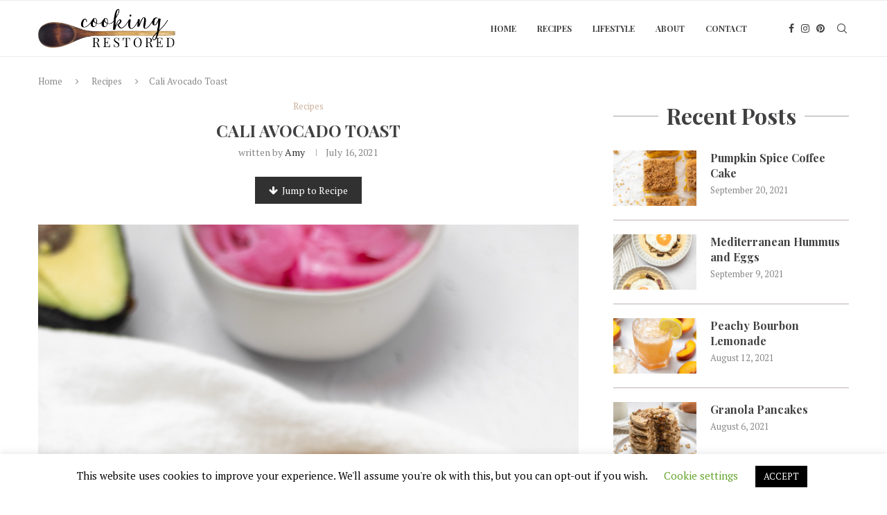

--- FILE ---
content_type: text/plain
request_url: https://www.google-analytics.com/j/collect?v=1&_v=j102&a=78144089&t=pageview&_s=1&dl=https%3A%2F%2Fcookingrestored.com%2Frecipes%2Fcali-avocado-toast%2F&ul=en-us%40posix&dt=Cali%20Avocado%20Toast%20-%20Cooking%20Restored&sr=1280x720&vp=1280x720&_u=YEBAAEABAAAAACAAI~&jid=210911166&gjid=1990080764&cid=2076697454.1769405146&tid=UA-118754324-1&_gid=1408141562.1769405146&_r=1&_slc=1&gtm=45He61m0n815WC7593v78968185za200zd78968185&gcd=13l3l3l3l1l1&dma=0&tag_exp=103116026~103200004~104527907~104528500~104684208~104684211~105391252~115495938~115616985~115938466~115938468~116682875~117025848~117041587~117223566&z=1404385826
body_size: -452
content:
2,cG-PHT9BPVEQT